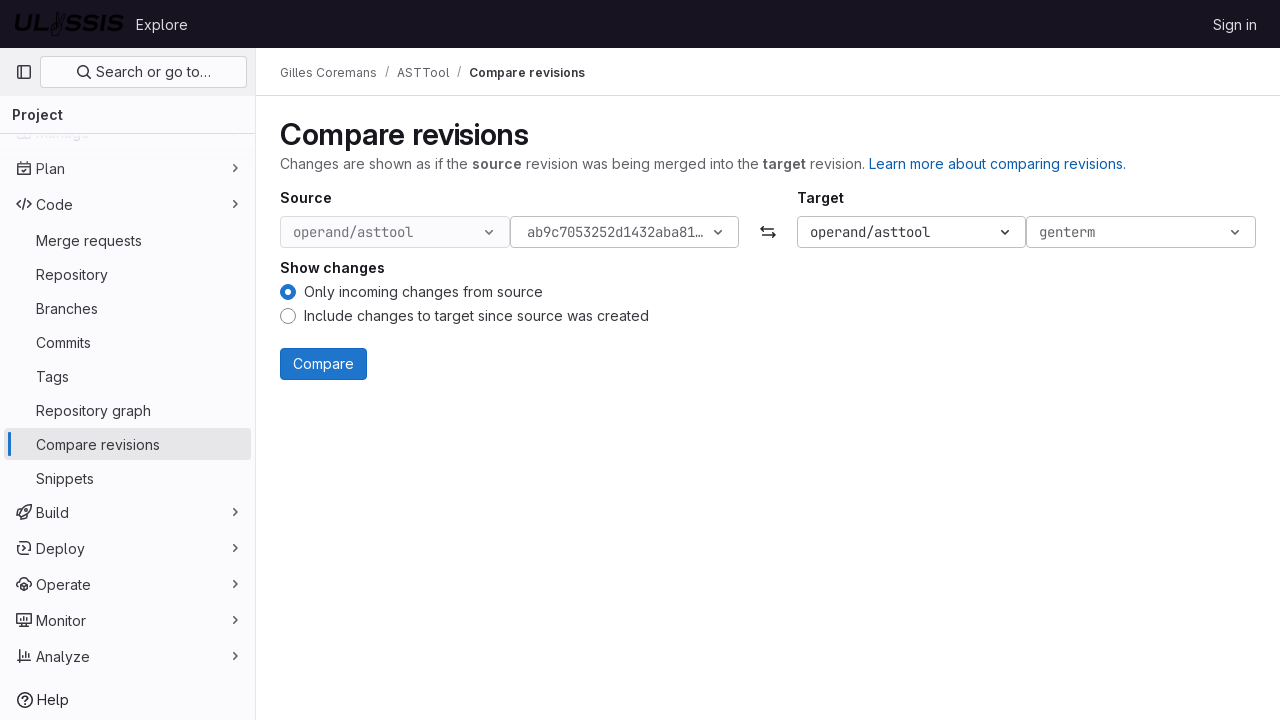

--- FILE ---
content_type: text/html; charset=utf-8
request_url: https://gitlab.ulyssis.org/operand/asttool/-/compare?from=genterm&to=ab9c7053252d1432aba81d1246d7a208ed1ac83d
body_size: 6456
content:




<!DOCTYPE html>
<html class="gl-light ui-neutral with-top-bar with-header " lang="en">
<head prefix="og: http://ogp.me/ns#">
<meta charset="utf-8">
<meta content="IE=edge" http-equiv="X-UA-Compatible">
<meta content="width=device-width, initial-scale=1" name="viewport">
<title>Compare revisions · Gilles Coremans / ASTTool · GitLab</title>
<script>
//<![CDATA[
window.gon={};gon.api_version="v4";gon.default_avatar_url="https://gitlab.ulyssis.org/assets/no_avatar-849f9c04a3a0d0cea2424ae97b27447dc64a7dbfae83c036c45b403392f0e8ba.png";gon.max_file_size=10;gon.asset_host=null;gon.webpack_public_path="/assets/webpack/";gon.relative_url_root="";gon.user_color_mode="gl-light";gon.user_color_scheme="white";gon.markdown_surround_selection=null;gon.markdown_automatic_lists=null;gon.math_rendering_limits_enabled=true;gon.recaptcha_api_server_url="https://www.recaptcha.net/recaptcha/api.js";gon.recaptcha_sitekey="";gon.gitlab_url="https://gitlab.ulyssis.org";gon.promo_url="https://about.gitlab.com";gon.forum_url="https://forum.gitlab.com";gon.docs_url="https://docs.gitlab.com";gon.revision="5ad4b58c943";gon.feature_category="source_code_management";gon.gitlab_logo="/assets/gitlab_logo-2957169c8ef64c58616a1ac3f4fc626e8a35ce4eb3ed31bb0d873712f2a041a0.png";gon.secure=true;gon.sprite_icons="/assets/icons-aa2c8ddf99d22b77153ca2bb092a23889c12c597fc8b8de94b0f730eb53513f6.svg";gon.sprite_file_icons="/assets/file_icons/file_icons-88a95467170997d6a4052c781684c8250847147987090747773c1ee27c513c5f.svg";gon.emoji_sprites_css_path="/assets/emoji_sprites-bd26211944b9d072037ec97cb138f1a52cd03ef185cd38b8d1fcc963245199a1.css";gon.emoji_backend_version=4;gon.gridstack_css_path="/assets/lazy_bundles/gridstack-4cd1da7c8adb8553e78a4f5545a8ab57a46258e091e6ac0382e6de79bca5ea3c.css";gon.test_env=false;gon.disable_animations=false;gon.suggested_label_colors={"#cc338b":"Magenta-pink","#dc143c":"Crimson","#c21e56":"Rose red","#cd5b45":"Dark coral","#ed9121":"Carrot orange","#eee600":"Titanium yellow","#009966":"Green-cyan","#8fbc8f":"Dark sea green","#6699cc":"Blue-gray","#e6e6fa":"Lavender","#9400d3":"Dark violet","#330066":"Deep violet","#36454f":"Charcoal grey","#808080":"Gray"};gon.first_day_of_week=1;gon.time_display_relative=true;gon.time_display_format=0;gon.ee=false;gon.jh=false;gon.dot_com=false;gon.uf_error_prefix="UF";gon.pat_prefix="glpat-";gon.keyboard_shortcuts_enabled=true;gon.diagramsnet_url="https://embed.diagrams.net";gon.features={"vscodeWebIde":true,"uiForOrganizations":false,"organizationSwitching":false,"findAndReplace":false,"removeMonitorMetrics":true,"workItemsViewPreference":true,"workItemViewForIssues":true,"searchButtonTopRight":false,"mergeRequestDashboard":false,"newProjectCreationForm":false,"workItemsClientSideBoards":false,"glqlWorkItems":false};
//]]>
</script>






<link rel="stylesheet" href="/assets/application-d9fbd7cb5325059aa5dd859be97da763569721107347c84973f86a22328889df.css" />
<link rel="stylesheet" href="/assets/page_bundles/commit_description-1e2cba4dda3c7b30dd84924809020c569f1308dea51520fe1dd5d4ce31403195.css" /><link rel="stylesheet" href="/assets/page_bundles/work_items-0bab65ad25644020e75fa90592713316a101e5859001cf80e99afce8d173eba4.css" /><link rel="stylesheet" href="/assets/page_bundles/notes_shared-3bb84b0aaad44aa5af4a1dd05713ec998273465ef28436cc7d1d1b97602c6bff.css" />
<link rel="stylesheet" href="/assets/application_utilities-f77f86f78d4146d4c2c821bc481cee77b897df284886ad189d8dcb1234cb9651.css" />
<link rel="stylesheet" href="/assets/tailwind-a90fa667e65f03c33b7a5a7c10a182a087b4c37e3b4b4c54d06a181c79561fce.css" />


<link rel="stylesheet" href="/assets/fonts-fae5d3f79948bd85f18b6513a025f863b19636e85b09a1492907eb4b1bb0557b.css" />
<link rel="stylesheet" href="/assets/highlight/themes/white-99cce4f4b362f6840d7134d4129668929fde49c4da11d6ebf17f99768adbd868.css" />


<link rel="preload" href="/assets/application_utilities-f77f86f78d4146d4c2c821bc481cee77b897df284886ad189d8dcb1234cb9651.css" as="style" type="text/css">
<link rel="preload" href="/assets/application-d9fbd7cb5325059aa5dd859be97da763569721107347c84973f86a22328889df.css" as="style" type="text/css">
<link rel="preload" href="/assets/highlight/themes/white-99cce4f4b362f6840d7134d4129668929fde49c4da11d6ebf17f99768adbd868.css" as="style" type="text/css">




<script src="/assets/webpack/runtime.bb3e7733.bundle.js" defer="defer"></script>
<script src="/assets/webpack/main.16fdea14.chunk.js" defer="defer"></script>
<script src="/assets/webpack/commons-pages.groups.harbor.repositories-pages.groups.new-pages.groups.packages-pages.groups.registr-aba9f596.02be6e07.chunk.js" defer="defer"></script>
<script src="/assets/webpack/commons-pages.search.show-super_sidebar.7bd204cc.chunk.js" defer="defer"></script>
<script src="/assets/webpack/super_sidebar.1d0c336a.chunk.js" defer="defer"></script>
<script src="/assets/webpack/commons-pages.projects-pages.projects.activity-pages.projects.alert_management.details-pages.project-f24f3db4.92b4c52e.chunk.js" defer="defer"></script>
<script src="/assets/webpack/commons-pages.projects.compare.index-pages.projects.compare.rapid_diffs-pages.projects.compare.show.39320e8a.chunk.js" defer="defer"></script>
<script src="/assets/webpack/pages.projects.compare.index.47e737cf.chunk.js" defer="defer"></script>

<meta content="object" property="og:type">
<meta content="GitLab" property="og:site_name">
<meta content="Compare revisions · Gilles Coremans / ASTTool · GitLab" property="og:title">
<meta content="GitLab Community Edition" property="og:description">
<meta content="https://gitlab.ulyssis.org/assets/twitter_card-570ddb06edf56a2312253c5872489847a0f385112ddbcd71ccfa1570febab5d2.jpg" property="og:image">
<meta content="64" property="og:image:width">
<meta content="64" property="og:image:height">
<meta content="https://gitlab.ulyssis.org/operand/asttool/-/compare?from=genterm&amp;to=ab9c7053252d1432aba81d1246d7a208ed1ac83d" property="og:url">
<meta content="summary" property="twitter:card">
<meta content="Compare revisions · Gilles Coremans / ASTTool · GitLab" property="twitter:title">
<meta content="GitLab Community Edition" property="twitter:description">
<meta content="https://gitlab.ulyssis.org/assets/twitter_card-570ddb06edf56a2312253c5872489847a0f385112ddbcd71ccfa1570febab5d2.jpg" property="twitter:image">

<meta name="csrf-param" content="authenticity_token" />
<meta name="csrf-token" content="rv-QjbzFAc1Dyjl_P5jjHkFVrQmCm6yb_NOtAVoLMJ3-Ppt7Ysx68yYG_PrhjgWH8j6CF4vwpw_AmeVaIcl_FA" />
<meta name="csp-nonce" />
<meta name="action-cable-url" content="/-/cable" />
<link href="/-/manifest.json" rel="manifest">
<link rel="icon" type="image/png" href="/uploads/-/system/appearance/favicon/1/gitlab-ulyssis.png" id="favicon" data-original-href="/uploads/-/system/appearance/favicon/1/gitlab-ulyssis.png" />
<link rel="apple-touch-icon" type="image/x-icon" href="/assets/apple-touch-icon-b049d4bc0dd9626f31db825d61880737befc7835982586d015bded10b4435460.png" />
<link href="/search/opensearch.xml" rel="search" title="Search GitLab" type="application/opensearchdescription+xml">




<meta content="GitLab Community Edition" name="description">
<meta content="#ececef" name="theme-color">
</head>

<body class="tab-width-8 gl-browser-chrome gl-platform-mac " data-namespace-id="112" data-page="projects:compare:index" data-project="asttool" data-project-full-path="operand/asttool" data-project-id="532">
<div id="js-tooltips-container"></div>

<script>
//<![CDATA[
gl = window.gl || {};
gl.client = {"isChrome":true,"isMac":true};


//]]>
</script>


<header class="header-logged-out" data-testid="navbar">
<a class="gl-sr-only gl-accessibility" href="#content-body">Skip to content</a>
<div class="container-fluid">
<nav aria-label="Explore GitLab" class="header-logged-out-nav gl-flex gl-gap-3 gl-justify-between">
<div class="gl-flex gl-items-center gl-gap-1">
<span class="gl-sr-only">GitLab</span>
<a title="Homepage" id="logo" class="header-logged-out-logo has-tooltip" aria-label="Homepage" href="/"><img class="brand-header-logo lazy" alt="" data-src="/uploads/-/system/appearance/header_logo/1/logo_nocolor_text_plus.png" src="[data-uri]" />
</a></div>
<ul class="gl-list-none gl-p-0 gl-m-0 gl-flex gl-gap-3 gl-items-center gl-grow">
<li class="header-logged-out-nav-item">
<a class="" href="/explore">Explore</a>
</li>
</ul>
<ul class="gl-list-none gl-p-0 gl-m-0 gl-flex gl-gap-3 gl-items-center gl-justify-end">
<li class="header-logged-out-nav-item">
<a href="/users/sign_in?redirect_to_referer=yes">Sign in</a>
</li>
</ul>
</nav>
</div>
</header>

<div class="layout-page page-with-super-sidebar">
<aside class="js-super-sidebar super-sidebar super-sidebar-loading" data-command-palette="{&quot;project_files_url&quot;:&quot;/operand/asttool/-/files/ab9c7053252d1432aba81d1246d7a208ed1ac83d?format=json&quot;,&quot;project_blob_url&quot;:&quot;/operand/asttool/-/blob/ab9c7053252d1432aba81d1246d7a208ed1ac83d&quot;}" data-force-desktop-expanded-sidebar="" data-is-saas="false" data-root-path="/" data-sidebar="{&quot;is_logged_in&quot;:false,&quot;context_switcher_links&quot;:[{&quot;title&quot;:&quot;Explore&quot;,&quot;link&quot;:&quot;/explore&quot;,&quot;icon&quot;:&quot;compass&quot;}],&quot;current_menu_items&quot;:[{&quot;id&quot;:&quot;project_overview&quot;,&quot;title&quot;:&quot;ASTTool&quot;,&quot;entity_id&quot;:532,&quot;link&quot;:&quot;/operand/asttool&quot;,&quot;link_classes&quot;:&quot;shortcuts-project&quot;,&quot;is_active&quot;:false},{&quot;id&quot;:&quot;manage_menu&quot;,&quot;title&quot;:&quot;Manage&quot;,&quot;icon&quot;:&quot;users&quot;,&quot;avatar_shape&quot;:&quot;rect&quot;,&quot;link&quot;:&quot;/operand/asttool/activity&quot;,&quot;is_active&quot;:false,&quot;items&quot;:[{&quot;id&quot;:&quot;activity&quot;,&quot;title&quot;:&quot;Activity&quot;,&quot;link&quot;:&quot;/operand/asttool/activity&quot;,&quot;link_classes&quot;:&quot;shortcuts-project-activity&quot;,&quot;is_active&quot;:false},{&quot;id&quot;:&quot;members&quot;,&quot;title&quot;:&quot;Members&quot;,&quot;link&quot;:&quot;/operand/asttool/-/project_members&quot;,&quot;is_active&quot;:false},{&quot;id&quot;:&quot;labels&quot;,&quot;title&quot;:&quot;Labels&quot;,&quot;link&quot;:&quot;/operand/asttool/-/labels&quot;,&quot;is_active&quot;:false}],&quot;separated&quot;:false},{&quot;id&quot;:&quot;plan_menu&quot;,&quot;title&quot;:&quot;Plan&quot;,&quot;icon&quot;:&quot;planning&quot;,&quot;avatar_shape&quot;:&quot;rect&quot;,&quot;link&quot;:&quot;/operand/asttool/-/issues&quot;,&quot;is_active&quot;:false,&quot;items&quot;:[{&quot;id&quot;:&quot;project_issue_list&quot;,&quot;title&quot;:&quot;Issues&quot;,&quot;link&quot;:&quot;/operand/asttool/-/issues&quot;,&quot;pill_count_field&quot;:&quot;openIssuesCount&quot;,&quot;link_classes&quot;:&quot;shortcuts-issues has-sub-items&quot;,&quot;is_active&quot;:false},{&quot;id&quot;:&quot;boards&quot;,&quot;title&quot;:&quot;Issue boards&quot;,&quot;link&quot;:&quot;/operand/asttool/-/boards&quot;,&quot;link_classes&quot;:&quot;shortcuts-issue-boards&quot;,&quot;is_active&quot;:false},{&quot;id&quot;:&quot;milestones&quot;,&quot;title&quot;:&quot;Milestones&quot;,&quot;link&quot;:&quot;/operand/asttool/-/milestones&quot;,&quot;is_active&quot;:false},{&quot;id&quot;:&quot;project_wiki&quot;,&quot;title&quot;:&quot;Wiki&quot;,&quot;link&quot;:&quot;/operand/asttool/-/wikis/home&quot;,&quot;link_classes&quot;:&quot;shortcuts-wiki&quot;,&quot;is_active&quot;:false}],&quot;separated&quot;:false},{&quot;id&quot;:&quot;code_menu&quot;,&quot;title&quot;:&quot;Code&quot;,&quot;icon&quot;:&quot;code&quot;,&quot;avatar_shape&quot;:&quot;rect&quot;,&quot;link&quot;:&quot;/operand/asttool/-/merge_requests&quot;,&quot;is_active&quot;:true,&quot;items&quot;:[{&quot;id&quot;:&quot;project_merge_request_list&quot;,&quot;title&quot;:&quot;Merge requests&quot;,&quot;link&quot;:&quot;/operand/asttool/-/merge_requests&quot;,&quot;pill_count_field&quot;:&quot;openMergeRequestsCount&quot;,&quot;link_classes&quot;:&quot;shortcuts-merge_requests&quot;,&quot;is_active&quot;:false},{&quot;id&quot;:&quot;files&quot;,&quot;title&quot;:&quot;Repository&quot;,&quot;link&quot;:&quot;/operand/asttool/-/tree/ab9c7053252d1432aba81d1246d7a208ed1ac83d&quot;,&quot;link_classes&quot;:&quot;shortcuts-tree&quot;,&quot;is_active&quot;:false},{&quot;id&quot;:&quot;branches&quot;,&quot;title&quot;:&quot;Branches&quot;,&quot;link&quot;:&quot;/operand/asttool/-/branches&quot;,&quot;is_active&quot;:false},{&quot;id&quot;:&quot;commits&quot;,&quot;title&quot;:&quot;Commits&quot;,&quot;link&quot;:&quot;/operand/asttool/-/commits/ab9c7053252d1432aba81d1246d7a208ed1ac83d&quot;,&quot;link_classes&quot;:&quot;shortcuts-commits&quot;,&quot;is_active&quot;:false},{&quot;id&quot;:&quot;tags&quot;,&quot;title&quot;:&quot;Tags&quot;,&quot;link&quot;:&quot;/operand/asttool/-/tags&quot;,&quot;is_active&quot;:false},{&quot;id&quot;:&quot;graphs&quot;,&quot;title&quot;:&quot;Repository graph&quot;,&quot;link&quot;:&quot;/operand/asttool/-/network/ab9c7053252d1432aba81d1246d7a208ed1ac83d&quot;,&quot;link_classes&quot;:&quot;shortcuts-network&quot;,&quot;is_active&quot;:false},{&quot;id&quot;:&quot;compare&quot;,&quot;title&quot;:&quot;Compare revisions&quot;,&quot;link&quot;:&quot;/operand/asttool/-/compare?from=genterm\u0026to=ab9c7053252d1432aba81d1246d7a208ed1ac83d&quot;,&quot;is_active&quot;:true},{&quot;id&quot;:&quot;project_snippets&quot;,&quot;title&quot;:&quot;Snippets&quot;,&quot;link&quot;:&quot;/operand/asttool/-/snippets&quot;,&quot;link_classes&quot;:&quot;shortcuts-snippets&quot;,&quot;is_active&quot;:false}],&quot;separated&quot;:false},{&quot;id&quot;:&quot;build_menu&quot;,&quot;title&quot;:&quot;Build&quot;,&quot;icon&quot;:&quot;rocket&quot;,&quot;avatar_shape&quot;:&quot;rect&quot;,&quot;link&quot;:&quot;/operand/asttool/-/pipelines&quot;,&quot;is_active&quot;:false,&quot;items&quot;:[{&quot;id&quot;:&quot;pipelines&quot;,&quot;title&quot;:&quot;Pipelines&quot;,&quot;link&quot;:&quot;/operand/asttool/-/pipelines&quot;,&quot;link_classes&quot;:&quot;shortcuts-pipelines&quot;,&quot;is_active&quot;:false},{&quot;id&quot;:&quot;jobs&quot;,&quot;title&quot;:&quot;Jobs&quot;,&quot;link&quot;:&quot;/operand/asttool/-/jobs&quot;,&quot;link_classes&quot;:&quot;shortcuts-builds&quot;,&quot;is_active&quot;:false},{&quot;id&quot;:&quot;pipeline_schedules&quot;,&quot;title&quot;:&quot;Pipeline schedules&quot;,&quot;link&quot;:&quot;/operand/asttool/-/pipeline_schedules&quot;,&quot;link_classes&quot;:&quot;shortcuts-builds&quot;,&quot;is_active&quot;:false},{&quot;id&quot;:&quot;artifacts&quot;,&quot;title&quot;:&quot;Artifacts&quot;,&quot;link&quot;:&quot;/operand/asttool/-/artifacts&quot;,&quot;link_classes&quot;:&quot;shortcuts-builds&quot;,&quot;is_active&quot;:false}],&quot;separated&quot;:false},{&quot;id&quot;:&quot;deploy_menu&quot;,&quot;title&quot;:&quot;Deploy&quot;,&quot;icon&quot;:&quot;deployments&quot;,&quot;avatar_shape&quot;:&quot;rect&quot;,&quot;link&quot;:&quot;/operand/asttool/-/releases&quot;,&quot;is_active&quot;:false,&quot;items&quot;:[{&quot;id&quot;:&quot;releases&quot;,&quot;title&quot;:&quot;Releases&quot;,&quot;link&quot;:&quot;/operand/asttool/-/releases&quot;,&quot;link_classes&quot;:&quot;shortcuts-deployments-releases&quot;,&quot;is_active&quot;:false},{&quot;id&quot;:&quot;container_registry&quot;,&quot;title&quot;:&quot;Container registry&quot;,&quot;link&quot;:&quot;/operand/asttool/container_registry&quot;,&quot;is_active&quot;:false},{&quot;id&quot;:&quot;model_registry&quot;,&quot;title&quot;:&quot;Model registry&quot;,&quot;link&quot;:&quot;/operand/asttool/-/ml/models&quot;,&quot;is_active&quot;:false}],&quot;separated&quot;:false},{&quot;id&quot;:&quot;operations_menu&quot;,&quot;title&quot;:&quot;Operate&quot;,&quot;icon&quot;:&quot;cloud-pod&quot;,&quot;avatar_shape&quot;:&quot;rect&quot;,&quot;link&quot;:&quot;/operand/asttool/-/environments&quot;,&quot;is_active&quot;:false,&quot;items&quot;:[{&quot;id&quot;:&quot;environments&quot;,&quot;title&quot;:&quot;Environments&quot;,&quot;link&quot;:&quot;/operand/asttool/-/environments&quot;,&quot;link_classes&quot;:&quot;shortcuts-environments&quot;,&quot;is_active&quot;:false}],&quot;separated&quot;:false},{&quot;id&quot;:&quot;monitor_menu&quot;,&quot;title&quot;:&quot;Monitor&quot;,&quot;icon&quot;:&quot;monitor&quot;,&quot;avatar_shape&quot;:&quot;rect&quot;,&quot;link&quot;:&quot;/operand/asttool/-/incidents&quot;,&quot;is_active&quot;:false,&quot;items&quot;:[{&quot;id&quot;:&quot;incidents&quot;,&quot;title&quot;:&quot;Incidents&quot;,&quot;link&quot;:&quot;/operand/asttool/-/incidents&quot;,&quot;is_active&quot;:false}],&quot;separated&quot;:false},{&quot;id&quot;:&quot;analyze_menu&quot;,&quot;title&quot;:&quot;Analyze&quot;,&quot;icon&quot;:&quot;chart&quot;,&quot;avatar_shape&quot;:&quot;rect&quot;,&quot;link&quot;:&quot;/operand/asttool/-/value_stream_analytics&quot;,&quot;is_active&quot;:false,&quot;items&quot;:[{&quot;id&quot;:&quot;cycle_analytics&quot;,&quot;title&quot;:&quot;Value stream analytics&quot;,&quot;link&quot;:&quot;/operand/asttool/-/value_stream_analytics&quot;,&quot;link_classes&quot;:&quot;shortcuts-project-cycle-analytics&quot;,&quot;is_active&quot;:false},{&quot;id&quot;:&quot;contributors&quot;,&quot;title&quot;:&quot;Contributor analytics&quot;,&quot;link&quot;:&quot;/operand/asttool/-/graphs/ab9c7053252d1432aba81d1246d7a208ed1ac83d&quot;,&quot;is_active&quot;:false},{&quot;id&quot;:&quot;ci_cd_analytics&quot;,&quot;title&quot;:&quot;CI/CD analytics&quot;,&quot;link&quot;:&quot;/operand/asttool/-/pipelines/charts&quot;,&quot;is_active&quot;:false},{&quot;id&quot;:&quot;repository_analytics&quot;,&quot;title&quot;:&quot;Repository analytics&quot;,&quot;link&quot;:&quot;/operand/asttool/-/graphs/ab9c7053252d1432aba81d1246d7a208ed1ac83d/charts&quot;,&quot;link_classes&quot;:&quot;shortcuts-repository-charts&quot;,&quot;is_active&quot;:false},{&quot;id&quot;:&quot;model_experiments&quot;,&quot;title&quot;:&quot;Model experiments&quot;,&quot;link&quot;:&quot;/operand/asttool/-/ml/experiments&quot;,&quot;is_active&quot;:false}],&quot;separated&quot;:false}],&quot;current_context_header&quot;:&quot;Project&quot;,&quot;support_path&quot;:&quot;https://about.gitlab.com/get-help/&quot;,&quot;docs_path&quot;:&quot;/help/docs&quot;,&quot;display_whats_new&quot;:false,&quot;show_version_check&quot;:null,&quot;search&quot;:{&quot;search_path&quot;:&quot;/search&quot;,&quot;issues_path&quot;:&quot;/dashboard/issues&quot;,&quot;mr_path&quot;:&quot;/dashboard/merge_requests&quot;,&quot;autocomplete_path&quot;:&quot;/search/autocomplete&quot;,&quot;settings_path&quot;:&quot;/search/settings&quot;,&quot;search_context&quot;:{&quot;project&quot;:{&quot;id&quot;:532,&quot;name&quot;:&quot;ASTTool&quot;},&quot;project_metadata&quot;:{&quot;mr_path&quot;:&quot;/operand/asttool/-/merge_requests&quot;,&quot;issues_path&quot;:&quot;/operand/asttool/-/issues&quot;},&quot;code_search&quot;:true,&quot;ref&quot;:&quot;ab9c7053252d1432aba81d1246d7a208ed1ac83d&quot;,&quot;scope&quot;:null,&quot;for_snippets&quot;:null}},&quot;panel_type&quot;:&quot;project&quot;,&quot;shortcut_links&quot;:[{&quot;title&quot;:&quot;Snippets&quot;,&quot;href&quot;:&quot;/explore/snippets&quot;,&quot;css_class&quot;:&quot;dashboard-shortcuts-snippets&quot;},{&quot;title&quot;:&quot;Groups&quot;,&quot;href&quot;:&quot;/explore/groups&quot;,&quot;css_class&quot;:&quot;dashboard-shortcuts-groups&quot;},{&quot;title&quot;:&quot;Projects&quot;,&quot;href&quot;:&quot;/explore/projects/starred&quot;,&quot;css_class&quot;:&quot;dashboard-shortcuts-projects&quot;}],&quot;terms&quot;:null}"></aside>

<div class="content-wrapper">
<div class="broadcast-wrapper">




</div>
<div class="alert-wrapper alert-wrapper-top-space gl-flex gl-flex-col gl-gap-3 container-fluid container-limited">
























</div>
<div class="top-bar-fixed container-fluid" data-testid="top-bar">
<div class="top-bar-container gl-flex gl-items-center gl-gap-2">
<div class="gl-grow gl-basis-0 gl-flex gl-items-center gl-justify-start gl-gap-3">
<button class="gl-button btn btn-icon btn-md btn-default btn-default-tertiary js-super-sidebar-toggle-expand super-sidebar-toggle -gl-ml-3" aria-controls="super-sidebar" aria-expanded="false" aria-label="Primary navigation sidebar" type="button"><svg class="s16 gl-icon gl-button-icon " data-testid="sidebar-icon"><use href="/assets/icons-aa2c8ddf99d22b77153ca2bb092a23889c12c597fc8b8de94b0f730eb53513f6.svg#sidebar"></use></svg>

</button>
<script type="application/ld+json">
{"@context":"https://schema.org","@type":"BreadcrumbList","itemListElement":[{"@type":"ListItem","position":1,"name":"Gilles Coremans","item":"https://gitlab.ulyssis.org/operand"},{"@type":"ListItem","position":2,"name":"ASTTool","item":"https://gitlab.ulyssis.org/operand/asttool"},{"@type":"ListItem","position":3,"name":"Compare revisions","item":"https://gitlab.ulyssis.org/operand/asttool/-/compare?from=genterm\u0026to=ab9c7053252d1432aba81d1246d7a208ed1ac83d"}]}


</script>
<div data-testid="breadcrumb-links" id="js-vue-page-breadcrumbs-wrapper">
<div data-breadcrumbs-json="[{&quot;text&quot;:&quot;Gilles Coremans&quot;,&quot;href&quot;:&quot;/operand&quot;,&quot;avatarPath&quot;:null},{&quot;text&quot;:&quot;ASTTool&quot;,&quot;href&quot;:&quot;/operand/asttool&quot;,&quot;avatarPath&quot;:null},{&quot;text&quot;:&quot;Compare revisions&quot;,&quot;href&quot;:&quot;/operand/asttool/-/compare?from=genterm\u0026to=ab9c7053252d1432aba81d1246d7a208ed1ac83d&quot;,&quot;avatarPath&quot;:null}]" id="js-vue-page-breadcrumbs"></div>
<div id="js-injected-page-breadcrumbs"></div>
</div>


</div>
<div class="gl-flex-none gl-flex gl-items-center gl-justify-center gl-gap-4">
<div id="js-work-item-feedback"></div>

<div id="js-advanced-search-modal"></div>

</div>
<div class="gl-basis-0 gl-flex gl-items-center gl-justify-end">

</div>
</div>
</div>

<div class="container-fluid container-limited project-highlight-puc">
<main class="content" id="content-body" itemscope itemtype="http://schema.org/SoftwareSourceCode">
<div class="flash-container flash-container-page sticky" data-testid="flash-container">
<div id="js-global-alerts"></div>
</div>






<div class="prepend-top-20">
<div data-create-mr-path="" data-params-from="genterm" data-params-to="ab9c7053252d1432aba81d1246d7a208ed1ac83d" data-project-compare-index-path="/operand/asttool/-/compare" data-project-merge-request-path="" data-projects-from="[{&quot;id&quot;:532,&quot;name&quot;:&quot;operand/asttool&quot;}]" data-source-project="{&quot;id&quot;:532,&quot;name&quot;:&quot;operand/asttool&quot;}" data-source-project-refs-path="/operand/asttool/refs" data-target-project="{&quot;id&quot;:532,&quot;name&quot;:&quot;operand/asttool&quot;}" data-target-project-refs-path="/operand/asttool/refs" id="js-compare-selector"></div>
</div>

</main>
</div>


</div>
</div>


<script>
//<![CDATA[
if ('loading' in HTMLImageElement.prototype) {
  document.querySelectorAll('img.lazy').forEach(img => {
    img.loading = 'lazy';
    let imgUrl = img.dataset.src;
    // Only adding width + height for avatars for now
    if (imgUrl.indexOf('/avatar/') > -1 && imgUrl.indexOf('?') === -1) {
      const targetWidth = img.getAttribute('width') || img.width;
      imgUrl += `?width=${targetWidth}`;
    }
    img.src = imgUrl;
    img.removeAttribute('data-src');
    img.classList.remove('lazy');
    img.classList.add('js-lazy-loaded');
    img.dataset.testid = 'js-lazy-loaded-content';
  });
}

//]]>
</script>
<script>
//<![CDATA[
gl = window.gl || {};
gl.experiments = {};


//]]>
</script>

</body>
</html>

